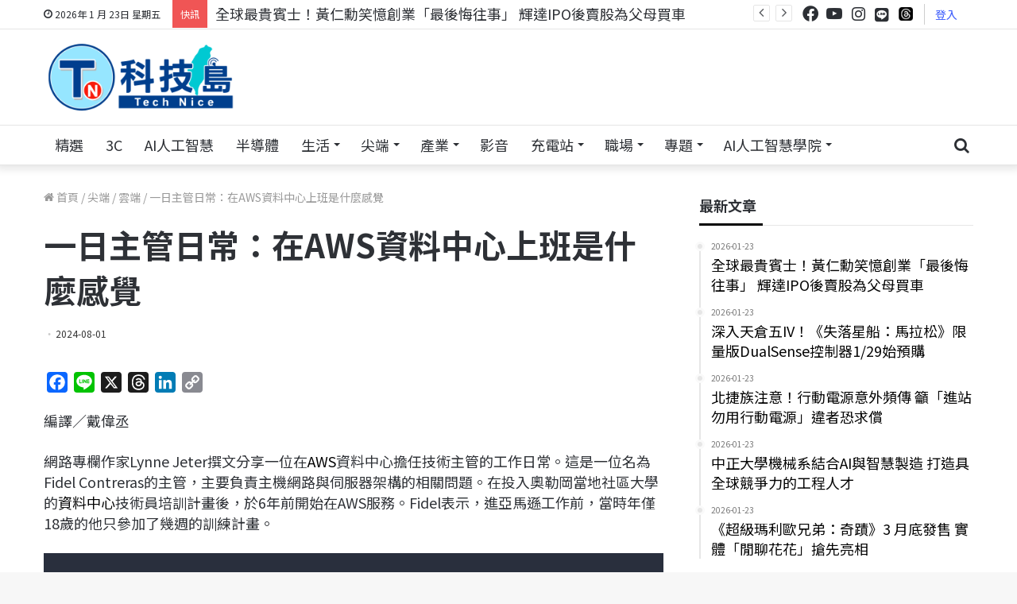

--- FILE ---
content_type: text/css
request_url: https://www.technice.com.tw/wp-content/themes/jannah/assets/css/base.min.css?ver=5.4.10
body_size: 8112
content:
 html {-ms-touch-action: manipulation;touch-action: manipulation;-webkit-text-size-adjust: 100%;-ms-text-size-adjust: 100%;}article, aside, details, figcaption, figure, footer, header, main, menu, nav, section, summary {display: block;}audio, canvas, progress, video {display: inline-block;}audio:not([controls]) {display: none;height: 0;}progress {vertical-align: baseline;}template, [hidden] {display: none;}a {background-color: transparent;}a:active, a:hover {outline-width: 0;}abbr[title] {border-bottom: none;text-decoration: underline;text-decoration: underline dotted;}b, strong {font-weight: inherit;}b, strong {font-weight: 600;}dfn {font-style: italic;}mark {background-color: #ff0;color: #000;}small {font-size: 80%;}sub, sup {font-size: 75%;line-height: 0;position: relative;vertical-align: baseline;}sub {bottom: -0.25em;}sup {top: -0.5em;}img {border-style: none;}svg:not(:root) {overflow: hidden;}figure {margin: 1em 0;}hr {box-sizing: content-box;height: 0;overflow: visible;}button, input, select, textarea {font: inherit;}optgroup {font-weight: bold;}button, input, select {overflow: visible;}button, input, select, textarea {margin: 0;}button, select {text-transform: none;}button, [type="button"], [type="reset"], [type="submit"] {cursor: pointer;}[disabled] {cursor: default;}button, html [type="button"], [type="reset"], [type="submit"] {-webkit-appearance: button;}button::-moz-focus-inner, input::-moz-focus-inner {border: 0;padding: 0;}button:-moz-focusring, input:-moz-focusring {outline: 1px dotted ButtonText;}fieldset {border: 1px solid #c0c0c0;margin: 0 2px;padding: 0.35em 0.625em 0.75em;}legend {box-sizing: border-box;color: inherit;display: table;max-width: 100%;padding: 0;white-space: normal;}textarea {overflow: auto;}[type="checkbox"], [type="radio"] {box-sizing: border-box;padding: 0;}[type="number"]::-webkit-inner-spin-button, [type="number"]::-webkit-outer-spin-button {height: auto;}[type="search"] {-webkit-appearance: textfield;}[type="search"]::-webkit-search-cancel-button, [type="search"]::-webkit-search-decoration {-webkit-appearance: none;}* {padding: 0;margin: 0;list-style: none;border: 0;outline: none;box-sizing: border-box;}*:before, *:after {box-sizing: border-box;}body {background: #F7F7F7;color: #2c2f34;font-family: -apple-system, BlinkMacSystemFont, "Segoe UI", Roboto, Oxygen, Oxygen-Sans, Ubuntu, Cantarell, "Helvetica Neue", "Open Sans", Arial, sans-serif;font-size: 13px;line-height: 21px;}h1, h2, h3, h4, h5, h6, .the-subtitle {line-height: 1.4;font-weight: 600;}h1 {font-size: 41px;font-weight: 700;}h2 {font-size: 27px;}h3 {font-size: 23px;}h4, .the-subtitle {font-size: 17px;}h5 {font-size: 13px;}h6 {font-size: 12px;}a {color: #333;text-decoration: none;transition: 0.15s;}a:hover {color: #0088ff;}img, object, embed {max-width: 100%;height: auto;}iframe {max-width: 100%;}p {line-height: 21px;}.says, .screen-reader-text, .comment-form-comment label {clip: rect(1px, 1px, 1px, 1px);position: absolute !important;height: 1px;width: 1px;overflow: hidden;}.stream-title {margin-bottom: 3px;font-size: 11px;color: #a5a5a5;display: block;}.stream-item {text-align: center;position: relative;z-index: 2;margin: 20px 0;padding: 0;}.stream-item iframe {margin: 0 auto;}.stream-item img {max-width: 100%;width: auto;height: auto;margin: 0 auto;display: inline-block;vertical-align: middle;}.stream-item.stream-item-above-header {margin: 0;}.stream-item.stream-item-between .post-item-inner {width: 100%;display: block;}.post-layout-8.is-header-layout-1.has-header-ad .entry-header-outer, body.post-layout-8.has-header-below-ad .entry-header-outer {padding-top: 0;}.stream-item-top-wrapper ~ .stream-item-below-header, .is-header-layout-1.has-header-ad.post-layout-6 .featured-area, .has-header-below-ad.post-layout-6 .featured-area {margin-top: 0;}.has-header-below-ad .fullwidth-entry-title.container-wrapper, .is-header-layout-1.has-header-ad .fullwidth-entry-title, .is-header-layout-1.has-header-ad .is-first-section, .has-header-below-ad .is-first-section {padding-top: 0;margin-top: 0;}@media (max-width: 991px) {body:not(.is-header-layout-1).has-header-below-ad.has-header-ad .top-nav-below .has-breaking-news {margin-bottom: 20px;}.has-header-ad .fullwidth-entry-title.container-wrapper, .has-header-ad.has-header-below-ad .stream-item-below-header, .single.has-header-ad:not(.has-header-below-ad) #content, .page.has-header-ad:not(.has-header-below-ad) #content {margin-top: 0;}.has-header-ad .is-first-section {padding-top: 0;}.has-header-ad:not(.has-header-below-ad) .buddypress-header-outer {margin-bottom: 15px;}}.has-full-width-logo .stream-item-top-wrapper, .header-layout-2 .stream-item-top-wrapper {width: 100%;max-width: 100%;float: none;clear: both;}@media (min-width: 992px) {.header-layout-2.has-normal-width-logo .stream-item-top-wrapper {margin-top: 0;}}.header-layout-3.no-stream-item .logo-container {width: 100%;float: none;}@media (min-width: 992px) {.header-layout-3.has-normal-width-logo .stream-item-top img {float: right;}}@media (max-width: 991px) {.header-layout-3.has-normal-width-logo .stream-item-top {clear: both;}}#background-ad-cover {top: 0;left: 0;z-index: 0;overflow: hidden;width: 100%;height: 100%;position: fixed;}@media (max-width: 768px) {.hide_banner_header .stream-item-above-header, .hide_banner_top .stream-item-top-wrapper, .hide_banner_below_header .stream-item-below-header, .hide_banner_bottom .stream-item-above-footer, .hide_banner_above .stream-item-above-post, .hide_banner_above_content .stream-item-above-post-content, .hide_banner_below_content .stream-item-below-post-content, .hide_banner_below .stream-item-below-post, .hide_banner_comments .stream-item-below-post-comments, .hide_breaking_news #top-nav, .hide_sidebars .sidebar, .hide_footer #footer-widgets-container, .hide_copyright #site-info, .hide_breadcrumbs #breadcrumb, .hide_share_post_top .share-buttons-top, .hide_share_post_bottom .share-buttons-bottom, .hide_post_newsletter #post-newsletter, .hide_related #related-posts, .hide_read_next #read-next-block, .hide_post_authorbio .post-components .about-author, .hide_post_nav .prev-next-post-nav, .hide_back_top_button #go-to-top, .hide_read_more_buttons .more-link, .hide_inline_related_posts #inline-related-post {display: none !important;}}.tie-icon:before, [class^="tie-icon-"], [class*=" tie-icon-"] {font-family: 'tiefonticon' !important;speak: never;font-style: normal;font-weight: normal;font-variant: normal;text-transform: none;line-height: 1;-webkit-font-smoothing: antialiased;-moz-osx-font-smoothing: grayscale;display: inline-block;}body.tie-no-js a.remove, body.tie-no-js .tooltip, body.tie-no-js .woocommerce-message, body.tie-no-js .woocommerce-error, body.tie-no-js .woocommerce-info, body.tie-no-js .bbp-template-notice, body.tie-no-js .indicator-hint, body.tie-no-js .menu-counter-bubble-outer, body.tie-no-js .notifications-total-outer, body.tie-no-js .comp-sub-menu, body.tie-no-js .menu-sub-content {display: none !important;}body.tie-no-js .fa, body.tie-no-js .fas, body.tie-no-js .far, body.tie-no-js .fab, body.tie-no-js .tie-icon:before, body.tie-no-js [class^="tie-icon-"], body.tie-no-js [class*=" tie-icon-"], body.tie-no-js .weather-icon {visibility: hidden !important;}body.tie-no-js [class^="tie-icon-"]:before, body.tie-no-js [class*=" tie-icon-"]:before {content: "\f105";}.tie-popup, #autocomplete-suggestions {display: none;}.container {margin-right: auto;margin-left: auto;padding-left: 15px;padding-right: 15px;}.container:after {content: "";display: table;clear: both;}@media (min-width: 768px) {.container {width: 100%;}}@media (min-width: 1200px) {.container {max-width: 1200px;}}.tie-row {margin-left: -15px;margin-right: -15px;}.tie-row:after {content: "";display: table;clear: both;}.tie-col-xs-1, .tie-col-sm-1, .tie-col-md-1, .tie-col-xs-2, .tie-col-sm-2, .tie-col-md-2, .tie-col-xs-3, .tie-col-sm-3, .tie-col-md-3, .tie-col-xs-4, .tie-col-sm-4, .tie-col-md-4, .tie-col-xs-5, .tie-col-sm-5, .tie-col-md-5, .tie-col-xs-6, .tie-col-sm-6, .tie-col-md-6, .tie-col-xs-7, .tie-col-sm-7, .tie-col-md-7, .tie-col-xs-8, .tie-col-sm-8, .tie-col-md-8, .tie-col-xs-9, .tie-col-sm-9, .tie-col-md-9, .tie-col-xs-10, .tie-col-sm-10, .tie-col-md-10, .tie-col-xs-11, .tie-col-sm-11, .tie-col-md-11, .tie-col-xs-12, .tie-col-sm-12, .tie-col-md-12 {position: relative;min-height: 1px;padding-left: 15px;padding-right: 15px;}.tie-col-xs-1, .tie-col-xs-2, .tie-col-xs-3, .tie-col-xs-4, .tie-col-xs-5, .tie-col-xs-6, .tie-col-xs-7, .tie-col-xs-8, .tie-col-xs-9, .tie-col-xs-10, .tie-col-xs-11, .tie-col-xs-12 {float: left;}.tie-col-xs-1 {width: 8.33333%;}.tie-col-xs-2 {width: 16.66667%;}.tie-col-xs-3 {width: 25%;}.tie-col-xs-4 {width: 33.33333%;}.tie-col-xs-5 {width: 41.66667%;}.tie-col-xs-6 {width: 50%;}.tie-col-xs-7 {width: 58.33333%;}.tie-col-xs-8 {width: 66.66667%;}.tie-col-xs-9 {width: 75%;}.tie-col-xs-10 {width: 83.33333%;}.tie-col-xs-11 {width: 91.66667%;}.tie-col-xs-12 {width: 100%;}@media (min-width: 768px) {.tie-col-sm-1, .tie-col-sm-2, .tie-col-sm-3, .tie-col-sm-4, .tie-col-sm-5, .tie-col-sm-6, .tie-col-sm-7, .tie-col-sm-8, .tie-col-sm-9, .tie-col-sm-10, .tie-col-sm-11, .tie-col-sm-12 {float: left;}.tie-col-sm-1 {width: 8.33333%;}.tie-col-sm-2 {width: 16.66667%;}.tie-col-sm-3 {width: 25%;}.tie-col-sm-4 {width: 33.33333%;}.tie-col-sm-5 {width: 41.66667%;}.tie-col-sm-6 {width: 50%;}.tie-col-sm-7 {width: 58.33333%;}.tie-col-sm-8 {width: 66.66667%;}.tie-col-sm-9 {width: 75%;}.tie-col-sm-10 {width: 83.33333%;}.tie-col-sm-11 {width: 91.66667%;}.tie-col-sm-12 {width: 100%;}}@media (min-width: 992px) {.tie-col-md-1, .tie-col-md-2, .tie-col-md-3, .tie-col-md-4, .tie-col-md-5, .tie-col-md-6, .tie-col-md-7, .tie-col-md-8, .tie-col-md-9, .tie-col-md-10, .tie-col-md-11, .tie-col-md-12 {float: left;}.tie-col-md-1 {width: 8.33333%;}.tie-col-md-2 {width: 16.66667%;}.tie-col-md-3 {width: 25%;}.tie-col-md-4 {width: 33.33333%;}.tie-col-md-5 {width: 41.66667%;}.tie-col-md-6 {width: 50%;}.tie-col-md-7 {width: 58.33333%;}.tie-col-md-8 {width: 66.66667%;}.tie-col-md-9 {width: 75%;}.tie-col-md-10 {width: 83.33333%;}.tie-col-md-11 {width: 91.66667%;}.tie-col-md-12 {width: 100%;}}.tie-alignleft {float: left;}.tie-alignright {float: right;}.tie-aligncenter {clear: both;margin-left: auto;margin-right: auto;}.fullwidth {width: 100% !important;}.alignleft {float: left;margin: 0.375em 1.75em 1em 0;}.alignright {float: right;margin: 0.375em 0 1em 1.75em;}.aligncenter {clear: both;display: block;margin: 0 auto 1.75em;text-align: center;margin-left: auto;margin-right: auto;margin-top: 6px;margin-bottom: 6px;}@media (max-width: 767px) {.entry .alignright, .entry .alignright img, .entry .alignleft, .entry .alignleft img {float: none;clear: both;display: block;margin: 0 auto 1.75em;}}.clearfix:before, .clearfix:after {content: "\0020";display: block;height: 0;overflow: hidden;}.clearfix:after {clear: both;}.tie-container, #tie-wrapper {height: 100%;min-height: 650px;}.tie-container {position: relative;overflow: hidden;}#tie-wrapper {background: #ffffff;position: relative;z-index: 108;height: 100%;margin: 0 auto;}.container-wrapper {background: #ffffff;border: 1px solid rgba(0, 0, 0, 0.1);border-radius: 2px;padding: 30px;}#content {margin-top: 30px;}@media (max-width: 991px) {#content {margin-top: 15px;}}.site-content {-ms-word-wrap: break-word;word-wrap: break-word;}.boxed-layout #tie-wrapper, .boxed-layout .fixed-nav {max-width: 1230px;}.boxed-layout.wrapper-has-shadow #tie-wrapper {box-shadow: 0 1px 7px rgba(171, 171, 171, 0.5);}@media (min-width: 992px) {.boxed-layout #main-nav.fixed-nav, .boxed-layout #tie-wrapper {width: 95%;}}@media (min-width: 992px) {.framed-layout #tie-wrapper {margin-top: 25px;margin-bottom: 25px;}}@media (min-width: 992px) {.border-layout #tie-container {margin: 25px;}.border-layout:after, .border-layout:before {background: inherit;content: "";display: block;height: 25px;left: 0;bottom: 0;position: fixed;width: 100%;z-index: 110;}.border-layout:before {top: 0;bottom: auto;}.border-layout.admin-bar:before {top: 32px;}.border-layout #main-nav.fixed-nav {left: 25px;right: 25px;width: calc(100% - 50px);}}.theme-header {background: #ffffff;position: relative;z-index: 999;}.theme-header:after {content: "";display: table;clear: both;}.theme-header.has-shadow {box-shadow: 0 0 10px 5px rgba(0, 0, 0, 0.1);}.theme-header.top-nav-below .top-nav {z-index: 8;}.is-stretch-header .container {max-width: 100%;}.logo-row {position: relative;}#theme-header.has-normal-width-logo #logo {}#logo {margin-top: 40px;margin-bottom: 40px;display: block;float: left;}#logo img {vertical-align: middle;}#logo img[src*='.svg'] {width: 100% !important;}@-moz-document url-prefix() {#logo img[src*='.svg'] {height: 100px;}}#logo a {display: inline-block;}#logo .h1-off {position: absolute;top: -9000px;left: -9000px;}#logo.text-logo a {color: #0088ff;}#logo.text-logo a:hover {color: #006dcc;opacity: 0.8;}#tie-logo-inverted, #tie-sticky-logo-inverted {display: none;}.tie-skin-inverted #tie-sticky-logo-inverted, .tie-skin-inverted #tie-logo-inverted {display: block;}.tie-skin-inverted #tie-sticky-logo-default, .tie-skin-inverted #tie-logo-default {display: none;}.logo-text {font-size: 50px;line-height: 50px;font-weight: bold;}@media (max-width: 670px) {.logo-text {font-size: 30px;}}.has-full-width-logo.is-stretch-header .logo-container {padding: 0;}.has-full-width-logo #logo {margin: 0;}.has-full-width-logo #logo a, .has-full-width-logo #logo img {width: 100%;height: auto;display: block;}.has-full-width-logo #logo, .header-layout-2 #logo {float: none;text-align: center;}.has-full-width-logo #logo img, .header-layout-2 #logo img {margin-right: auto;margin-left: auto;}.has-full-width-logo .logo-container, .header-layout-2 .logo-container {width: 100%;float: none;}@media (max-width: 991px) {#theme-header.has-normal-width-logo #logo {margin: 14px 0 !important;text-align: left;line-height: 1;}#theme-header.has-normal-width-logo #logo img {width: auto;height: auto;max-width: 190px;}}@media (max-width: 479px) {#theme-header.has-normal-width-logo #logo img {max-width: 160px;max-height: 60px !important;}}@media (max-width: 991px) {#theme-header.mobile-header-default:not(.header-layout-1) #logo, #theme-header.mobile-header-default.header-layout-1 .header-layout-1-logo {-webkit-flex-grow: 10;-ms-flex-positive: 10;flex-grow: 10;}#theme-header.mobile-header-centered.header-layout-1 .header-layout-1-logo {width: auto !important;}#theme-header.mobile-header-centered #logo {float: none;text-align: center;}}.components {float: right;}.components > li {position: relative;float: right;list-style: none;}.components > li.social-icons-item {margin: 0;}.components > li > a {display: block;position: relative;width: 30px;text-align: center;line-height: inherit;font-size: 20px;}.components > li > a:hover, .components > li:hover > a {z-index: 2;}.components .avatar {border-radius: 100%;position: relative;top: 4px;max-width: 20px;}.components a.follow-btn {width: auto;padding-left: 15px;padding-right: 15px;overflow: hidden;}.components .follow-btn .tie-icon-plus {font-size: 13px;}.components .follow-btn .follow-text {font-size: 12px;margin-left: 8px;display: block;float: right;}.components .search-bar {width: auto;border: solid rgba(0, 0, 0, 0.1);border-width: 0 1px;margin-left: 10px;}.components #search {position: relative;background: transparent;}.components #search-input {border: 0;margin-bottom: 0;line-height: inherit;width: 100%;background: transparent;padding: 0 25px 0 10px;border-radius: 0;box-sizing: border-box;font-size: inherit;}.components #search-input:hover {background: rgba(0, 0, 0, 0.03);}.components #search-input:focus {background: rgba(0, 0, 0, 0.03);box-shadow: none;}.components #search-submit {position: absolute;right: 0;top: 0;width: 40px;line-height: inherit;color: #777777;background: transparent;font-size: 15px;padding: 0;transition: color 0.15s;}.components #search-submit:hover {color: #0088ff;}#search-submit .tie-icon-spinner {color: #555;cursor: default;-webkit-animation: tie-spin 3s infinite linear;animation: tie-spin 3s infinite linear;}.top-nav-boxed .components li:first-child.weather-menu-item, .main-nav-boxed .components li:first-child.weather-menu-item, .components .search-bar + .weather-menu-item {padding-right: 10px;}.popup-login-icon.has-title a {width: auto;padding: 0 8px;}.popup-login-icon.has-title span {line-height: unset;float: left;}.popup-login-icon.has-title .login-title {position: relative;font-size: 13px;padding-left: 4px;}.weather-menu-item {display: -webkit-flex;display: -ms-flexbox;display: flex;-webkit-align-items: center;-ms-flex-align: center;align-items: center;padding-right: 5px;overflow: hidden;}.weather-menu-item:after {content: 't';visibility: hidden;width: 0;}.weather-menu-item .weather-wrap {padding: 0;overflow: inherit;line-height: 23px;}.weather-menu-item .weather-forecast-day {display: block;float: left;width: auto;padding: 0 5px;line-height: initial;}.weather-menu-item .weather-forecast-day .weather-icon {font-size: 26px;margin-bottom: 0;}.weather-menu-item .city-data {float: left;display: block;font-size: 12px;}.weather-menu-item .weather-current-temp {font-size: 16px;font-weight: 400;}.weather-menu-item .weather-current-temp sup {font-size: 9px;top: -2px;}.weather-menu-item .theme-notice {padding: 0 10px;}.components .tie-weather-widget {color: #2c2f34;}.main-nav-dark .main-nav .tie-weather-widget {color: #ffffff;}.top-nav-dark .top-nav .tie-weather-widget {color: #cccccc;}.components .icon-basecloud-bg:after {color: #ffffff;}.main-nav-dark .main-nav .icon-basecloud-bg:after {color: #1f2024;}.top-nav-dark .top-nav .icon-basecloud-bg:after {color: #27292d;}.header-layout-1 #menu-components-wrap {display: -webkit-flex;display: -ms-flexbox;display: flex;-webkit-justify-content: flex-end;-ms-flex-pack: end;justify-content: flex-end;}@media (max-width: 991px) {.header-layout-1 #main-nav [class*="tie-col-md"] {float: left;width: auto;}}.header-layout-1 .main-menu-wrapper {display: table;width: 100%;}.header-layout-1 #logo {line-height: 1;float: left;margin-top: 20px;margin-bottom: 20px;}.header-layout-1 .header-layout-1-logo {display: table-cell;vertical-align: middle;float: none;}.header-layout-1 #main-nav .components .search-bar {border: none;}.header-layout-1 #main-nav .components #search-input {border: 1px solid rgba(0, 0, 0, 0.1);line-height: initial;padding-top: 10px;padding-bottom: 10px;}.header-layout-1.main-nav-dark #main-nav .components #search-input {border-color: rgba(255, 255, 255, 0.07);}.header-layout-2 #menu-components-wrap {display: -webkit-flex;display: -ms-flexbox;display: flex;-webkit-justify-content: center;-ms-flex-pack: center;justify-content: center;}.header-layout-4 #menu-components-wrap {-webkit-justify-content: flex-start;-ms-flex-pack: start;justify-content: flex-start;padding-left: 25px;}.header-layout-4 #menu-components-wrap .main-menu-wrap {-webkit-flex-grow: 1;-ms-flex-positive: 1;flex-grow: 1;}.is-header-bg-extended #theme-header, .is-header-bg-extended #theme-header.header-layout-1 #main-nav:not(.fixed-nav) {background: transparent !important;display: inline-block !important;width: 100% !important;box-shadow: none !important;transition: background 0.3s;}.is-header-bg-extended #theme-header:before, .is-header-bg-extended #theme-header.header-layout-1 #main-nav:not(.fixed-nav):before {content: "";position: absolute;width: 100%;left: 0;right: 0;top: 0;height: 150px;background-image: linear-gradient(to top, transparent, rgba(0, 0, 0, 0.5));}@media (max-width: 991px) {.is-header-bg-extended #tie-wrapper #theme-header .logo-container:not(.fixed-nav) {background: transparent;box-shadow: none;transition: background 0.3s;}}.is-header-bg-extended .has-background .is-first-section {margin-top: -350px !important;}.is-header-bg-extended .has-background .is-first-section > * {padding-top: 350px !important;}.rainbow-line {height: 3px;width: 100%;position: relative;z-index: 2;background-image: linear-gradient(to right, #f76570 0%, #f76570 8%, #f3a46b 8%, #f3a46b 16%, #f3a46b 16%, #ffd205 16%, #ffd205 24%, #ffd205 24%, #1bbc9b 24%, #1bbc9b 25%, #1bbc9b 32%, #14b9d5 32%, #14b9d5 40%, #c377e4 40%, #c377e4 48%, #f76570 48%, #f76570 56%, #f3a46b 56%, #f3a46b 64%, #ffd205 64%, #ffd205 72%, #1bbc9b 72%, #1bbc9b 80%, #14b9d5 80%, #14b9d5 80%, #14b9d5 89%, #c377e4 89%, #c377e4 100%);}@media (max-width: 991px) {.logo-container, .header-layout-1 .main-menu-wrapper {border-width: 0;display: -webkit-flex;display: -ms-flexbox;display: flex;-webkit-flex-flow: row nowrap;-ms-flex-flow: row nowrap;flex-flow: row nowrap;-webkit-align-items: center;-ms-flex-align: center;align-items: center;-webkit-justify-content: space-between;-ms-flex-pack: justify;justify-content: space-between;}}.mobile-header-components {display: none;z-index: 10;height: 30px;line-height: 30px;-webkit-flex-wrap: nowrap;-ms-flex-wrap: nowrap;flex-wrap: nowrap;-webkit-flex: 1 1 0%;-ms-flex: 1 1 0%;flex: 1 1 0%;}.mobile-header-components .components {float: none;display: -webkit-flex !important;display: -ms-flexbox !important;display: flex !important;-webkit-justify-content: stretch;-ms-flex-pack: stretch;justify-content: stretch;}.mobile-header-components .components li.custom-menu-link {display: inline-block;float: none;}.mobile-header-components .components li.custom-menu-link > a {width: 20px;padding-bottom: 15px;}.mobile-header-components .components li.custom-menu-link > a .menu-counter-bubble {right: calc(50% - 10px);bottom: -10px;}.header-layout-1.main-nav-dark .mobile-header-components .components li.custom-menu-link > a {color: #fff;}.dark-skin .mobile-header-components .components a.button.guest-btn:not(:hover) {background: #23262a;border-color: #23262a;color: #fff;}.mobile-header-components .components .comp-sub-menu {padding: 10px;}.dark-skin .mobile-header-components .components .comp-sub-menu {background: #1f2024;}.mobile-header-components [class^="tie-icon-"], .mobile-header-components [class*=" tie-icon-"] {font-size: 18px;width: 20px;height: 20px;vertical-align: middle;}.mobile-header-components .tie-mobile-menu-icon {font-size: 20px;}.mobile-header-components .tie-icon-grid-9, .mobile-header-components .tie-icon-grid-4 {-webkit-transform: scale(1.75);-ms-transform: scale(1.75);transform: scale(1.75);}.mobile-header-components .nav-icon {display: inline-block;width: 20px;height: 2px;background-color: #2c2f34;position: relative;top: -4px;transition: background 0.4s ease;}.mobile-header-components .nav-icon:before, .mobile-header-components .nav-icon:after {position: absolute;right: 0;background-color: #2c2f34;content: '';display: block;width: 100%;height: 100%;transition: background 0.4s, right .2s ease, -webkit-transform 0.4s;transition: transform 0.4s, background 0.4s, right .2s ease;transition: transform 0.4s, background 0.4s, right .2s ease, -webkit-transform 0.4s;-webkit-transform: translateZ(0);transform: translateZ(0);-webkit-backface-visibility: hidden;backface-visibility: hidden;}.mobile-header-components .nav-icon:before {-webkit-transform: translateY(-7px);-ms-transform: translateY(-7px);transform: translateY(-7px);}.mobile-header-components .nav-icon:after {-webkit-transform: translateY(7px);-ms-transform: translateY(7px);transform: translateY(7px);}.mobile-header-components .nav-icon.is-layout-2:before, .mobile-header-components .nav-icon.is-layout-2:after {width: 70%;right: 15%;}.mobile-header-components .nav-icon.is-layout-3:after {width: 60%;}.mobile-header-components .nav-icon.is-layout-4:after {width: 60%;right: auto;left: 0;}.dark-skin .mobile-header-components .nav-icon, .dark-skin .mobile-header-components .nav-icon:before, .dark-skin .mobile-header-components .nav-icon:after, .main-nav-dark.header-layout-1 .mobile-header-components .nav-icon, .main-nav-dark.header-layout-1 .mobile-header-components .nav-icon:before, .main-nav-dark.header-layout-1 .mobile-header-components .nav-icon:after {background-color: #ffffff;}.dark-skin .mobile-header-components .nav-icon .menu-text, .main-nav-dark.header-layout-1 .mobile-header-components .nav-icon .menu-text {color: #ffffff;}.mobile-header-components .menu-text-wrapper {white-space: nowrap;width: auto !important;}.mobile-header-components .menu-text {color: #2c2f34;line-height: 30px;font-size: 12px;padding: 0 0 0 5px;display: inline-block;transition: color 0.4s;}.dark-skin .mobile-header-components .menu-text, .main-nav-dark.header-layout-1 .mobile-header-components .menu-text {color: #ffffff;}#mobile-header-components-area_1 .components li.custom-menu-link > a {margin-right: 15px;}#mobile-header-components-area_1 .comp-sub-menu {left: 0;right: auto;}#mobile-header-components-area_2 .components {-webkit-flex-direction: row-reverse;-ms-flex-direction: row-reverse;flex-direction: row-reverse;}#mobile-header-components-area_2 .components li.custom-menu-link > a {margin-left: 15px;}#mobile-menu-icon:hover .nav-icon, #mobile-menu-icon:hover .nav-icon:before, #mobile-menu-icon:hover .nav-icon:after {background-color: #0088ff;}@media (max-width: 991px) {.logo-container:before, .logo-container:after {height: 1px;}.mobile-components-row .logo-wrapper {height: auto !important;}.mobile-components-row .logo-container, .mobile-components-row.header-layout-1 .main-menu-wrapper {-webkit-flex-wrap: wrap;-ms-flex-wrap: wrap;flex-wrap: wrap;}.mobile-components-row:not(.header-layout-1) #logo, .mobile-components-row.header-layout-1 .header-layout-1-logo {-webkit-flex: 1 0 100%;-ms-flex: 1 0 100%;flex: 1 0 100%;-webkit-order: -1;-ms-flex-order: -1;order: -1;}.mobile-components-row .mobile-header-components {padding: 5px 0;height: 45px;}.mobile-components-row .mobile-header-components .components li.custom-menu-link > a {padding-bottom: 0;}#tie-body #mobile-container, .mobile-header-components {display: block;}#slide-sidebar-widgets {display: none;}}.top-nav {background-color: #ffffff;position: relative;z-index: 10;line-height: 35px;border: 1px solid rgba(0, 0, 0, 0.1);border-width: 1px 0;color: #2c2f34;}.main-nav-below.top-nav-above .top-nav {border-top-width: 0;}.top-nav a:not(.button):not(:hover) {color: #2c2f34;}.top-nav .components > li:hover > a {color: #0088ff;}.topbar-wrapper {display: -webkit-flex;display: -ms-flexbox;display: flex;min-height: 35px;}.top-nav.has-menu .topbar-wrapper, .top-nav.has-components .topbar-wrapper {display: block;}.top-nav .tie-alignleft, .top-nav .tie-alignright {-webkit-flex-grow: 1;-ms-flex-positive: 1;flex-grow: 1;position: relative;}.top-nav.has-breaking-news .tie-alignleft {-webkit-flex: 1 0 100px;-ms-flex: 1 0 100px;flex: 1 0 100px;}.top-nav.has-breaking-news .tie-alignright {-webkit-flex-grow: 0;-ms-flex-positive: 0;flex-grow: 0;z-index: 1;}.top-nav.has-date-components .tie-alignleft .components > li:first-child:not(.search-bar), .top-nav.has-date-components-menu .components > li:first-child:not(.search-bar), .top-nav-boxed .top-nav.has-components .components > li:first-child:not(.search-bar) {border-width: 0;}@media (min-width: 992px) {.header-layout-1.top-nav-below:not(.has-shadow) .top-nav {border-width: 0 0 1px;}}.topbar-today-date {float: left;padding-right: 15px;font-size: 12px;-webkit-flex-shrink: 0;-ms-flex-negative: 0;flex-shrink: 0;}.topbar-today-date:before {font-size: 13px;content: "\f017";}.top-menu .menu a {padding: 0 10px;}.top-menu .menu li:hover > a {color: #0088ff;}.top-menu .menu ul {display: none;position: absolute;background: #ffffff;}.top-menu .menu li:hover > ul {display: block;}.top-menu .menu li {position: relative;}.top-menu .menu ul.sub-menu a {width: 180px;line-height: 20px;padding: 7px 15px;}.tie-alignright .top-menu {float: right;border-width: 0 1px;}.top-menu .menu .tie-current-menu > a {color: #0088ff;}@media (min-width: 992px) {.top-nav-boxed .top-nav {background: transparent !important;border-width: 0;}.top-nav-boxed .topbar-today-date {padding: 0 15px;}.top-nav-boxed .top-nav {background: transparent;border-width: 0;}.top-nav-boxed .topbar-wrapper {background: #ffffff;border: 1px solid rgba(0, 0, 0, 0.1);border-width: 0 1px 1px;width: 100%;}.top-nav-boxed.main-nav-above.top-nav-below:not(.header-layout-1) .topbar-wrapper {border-width: 1px;}.top-nav-boxed.has-shadow.top-nav-below .topbar-wrapper, .top-nav-boxed.has-shadow.top-nav-below-main-nav .topbar-wrapper {border-width: 1px 1px 0 !important;}.top-nav-boxed.main-nav-below.top-nav-below-main-nav .has-breaking-news .topbar-wrapper {border-left-width: 0 !important;}.top-nav-boxed .has-menu .topbar-wrapper, .top-nav-boxed .has-components .topbar-wrapper {border-width: 0 1px 1px;}.top-nav-boxed .tie-alignright .search-bar {border-right-width: 0;}.top-nav-boxed .tie-alignleft .search-bar {border-left-width: 0;}.top-nav-boxed .has-date-components .tie-alignleft .search-bar, .top-nav-boxed .has-date-components-menu .tie-alignleft .search-bar {border-left-width: 1px;}}.top-nav .tie-alignleft .components, .top-nav .tie-alignleft .components > li {float: left;}.top-nav .tie-alignleft .comp-sub-menu {right: auto;left: -1px;}.top-nav-dark .top-nav {background-color: #2c2e32;color: #cccccc;}.top-nav-dark .top-nav * {border-color: rgba(255, 255, 255, 0.1);}.top-nav-dark .top-nav .breaking a {color: #cccccc;}.top-nav-dark .top-nav .breaking a:hover {color: #ffffff;}.top-nav-dark .top-nav .components > li > a, .top-nav-dark .top-nav .components > li.social-icons-item .social-link:not(:hover) span {color: #cccccc;}.top-nav-dark .top-nav .components > li:hover > a {color: #ffffff;}.top-nav-dark .top-nav .top-menu li a {color: #cccccc;border-color: rgba(255, 255, 255, 0.04);}.top-nav-dark .top-menu ul {background: #2c2e32;}.top-nav-dark .top-menu li:hover > a {background: rgba(0, 0, 0, 0.1);color: #0088ff;}.top-nav-dark.top-nav-boxed .top-nav {background-color: transparent;}.top-nav-dark.top-nav-boxed .topbar-wrapper {background-color: #2c2e32;}.top-nav-dark.top-nav-boxed.top-nav-above.main-nav-below .topbar-wrapper {border-width: 0;}.top-nav-light #top-nav .weather-icon .icon-cloud, .top-nav-light #top-nav .weather-icon .icon-basecloud-bg, .top-nav-light #top-nav .weather-icon .icon-cloud-behind, .main-nav-light #main-nav .weather-icon .icon-cloud, .main-nav-light #main-nav .weather-icon .icon-basecloud-bg, .main-nav-light #main-nav .weather-icon .icon-cloud-behind {color: #d3d3d3;}@media (max-width: 991px) {.top-nav:not(.has-breaking-news), .topbar-today-date, .top-menu, .theme-header .components {display: none;}}.breaking {display: none;}.main-nav-wrapper {position: relative;z-index: 4;}.main-nav-below.top-nav-below-main-nav .main-nav-wrapper {z-index: 9;}.main-nav-above.top-nav-below .main-nav-wrapper {z-index: 10;}.main-nav {position: relative;border: 1px solid rgba(0, 0, 0, 0.1);border-width: 1px 0;}.main-menu-wrapper {border: 0 solid rgba(0, 0, 0, 0.1);position: relative;}@media (min-width: 992px) {.header-menu {float: left;}.header-menu .menu li {display: block;float: left;}.header-menu .menu a {display: block;position: relative;}.header-menu .menu .sub-menu a {padding: 8px 10px;}.header-menu .menu a:hover, .header-menu .menu li:hover > a {z-index: 2;}.header-menu .menu ul {box-shadow: 0 2px 5px rgba(0, 0, 0, 0.1);}.header-menu .menu ul li {position: relative;}.header-menu .menu ul a {border-width: 0 0 1px;transition: 0.15s;}.header-menu .menu ul ul {top: 0;left: 100%;}#main-nav {z-index: 9;line-height: 60px;}.top-nav-below-main-nav #main-nav .main-menu > ul > li, .header-layout-1.top-nav-below #main-nav .main-menu > ul > li {border-bottom: 0;margin-bottom: 0;}.main-menu .menu a {transition: 0.15s;}.main-menu .menu > li > a {padding: 0 14px;font-size: 13px;font-weight: 600;}.main-menu .menu > li > .menu-sub-content {border-top: 2px solid #0088ff;}.main-menu .menu > li.tie-current-menu {border-bottom: 5px solid #0088ff;margin-bottom: -5px;}.main-menu .menu > li.tie-current-menu > a:after {content: "";width: 20px;height: 2px;position: absolute;margin-top: 17px;left: 50%;top: 50%;bottom: auto;right: auto;-webkit-transform: translateX(-50%) translateY(-50%);-ms-transform: translateX(-50%) translateY(-50%);transform: translateX(-50%) translateY(-50%);background: #2c2f34;transition: 0.3s;}.main-menu .menu > li.is-icon-only > a {padding: 0 20px;line-height: inherit;}.main-menu .menu > li.is-icon-only > a:after, .main-menu .menu > li.is-icon-only > a:before {display: none;}.main-menu .menu > li.is-icon-only > a .tie-menu-icon {font-size: 160%;-webkit-transform: translateY(15%);-ms-transform: translateY(15%);transform: translateY(15%);}.main-menu .menu ul {line-height: 20px;z-index: 1;}.main-menu .menu .sub-menu .tie-menu-icon, .main-menu .menu .mega-recent-featured-list .tie-menu-icon, .main-menu .menu .mega-link-column .tie-menu-icon, .main-menu .menu .mega-cat-more-links .tie-menu-icon {width: 20px;}.main-menu .menu-sub-content {display: none;padding: 15px;width: 230px;position: absolute;box-shadow: 0 2px 2px rgba(0, 0, 0, 0.15);}.main-menu .menu-sub-content a {width: 200px;}.main-menu .menu-sub-content .menu-item-has-children > a:before {right: 5px;}.main-menu ul li:hover > .menu-sub-content, .main-menu ul li[aria-expanded="true"] > ul, .main-menu ul li[aria-expanded="true"] > .mega-menu-block {display: block;z-index: 1;}nav.main-nav .menu > li.tie-current-menu > a, nav.main-nav .menu > li:hover > a {background-color: #0088ff;color: #ffffff;}.header-layout-1 .main-menu-wrap .menu > li:only-child:not(.mega-menu) {position: relative;}.header-layout-1 .main-menu-wrap .menu > li:only-child > .menu-sub-content {right: 0;left: auto;}.header-layout-1 .main-menu-wrap .menu > li:only-child > .menu-sub-content ul {left: auto;right: 100%;}nav.main-nav .components > li:hover > a {color: #0088ff;}.main-nav-dark .main-nav {background: #1f2024;border-width: 0;}.main-nav-dark .main-nav .search-bar {border-color: rgba(255, 255, 255, 0.07);}.main-nav-dark .main-nav .components > li > a {color: #ffffff;}.main-nav-dark .main-nav .components > li.social-icons-item .social-link:not(:hover) span {color: #ffffff;}.main-nav-dark .main-nav.fixed-nav {background-color: rgba(31, 32, 36, 0.95);}.main-nav-dark .main-menu .menu > li a {color: #ffffff;}.main-nav-dark .main-menu .menu ul li:hover > a, .main-nav-dark .main-menu .menu ul li.current-menu-item:not(.mega-link-column) > a {color: #0088ff;}.main-nav-dark .main-menu .menu-sub-content {background: #1f2024;color: #ffffff;}.main-nav-dark .main-menu .menu ul a, .main-nav-dark .main-menu .mega-cat-wrapper, .main-nav-dark .mega-cat-more-links > li a {border-color: rgba(255, 255, 255, 0.04);}.main-nav-dark .mega-recent-featured-list:after {background: rgba(0, 0, 0, 0.08);}.main-nav-dark.main-nav-boxed .main-nav .main-menu-wrapper {background-color: #1f2024;}.main-nav-dark .cats-vertical, .main-nav-dark ul.cats-horizontal li a {background: rgba(0, 0, 0, 0.2);}.main-nav-dark ul.cats-horizontal li a {border: none;}.main-nav-dark ul.cats-vertical li a.is-active, .main-nav-dark ul.cats-vertical li a:hover {background: #1f2024;}.main-nav-light .main-nav {background-color: #ffffff;color: #2c2f34;}.main-nav-light .main-nav .menu-sub-content {background: #ffffff;}.main-nav-light .main-nav .menu ul li:hover > a, .main-nav-light .main-nav .components li a:hover, .main-nav-light .main-nav .menu ul li.current-menu-item:not(.mega-link-column) > a {color: #0088ff;}.main-nav-light .main-nav .menu a, .main-nav-light .main-nav .components li a {color: #2c2f34;}.main-nav-light .main-nav .components li a.button:hover, .main-nav-light .main-nav .components li a.checkout-button {color: #ffffff;}.main-nav-light .main-nav.fixed-nav {background-color: rgba(255, 255, 255, 0.95);}.main-nav-light .cats-vertical {background: rgba(0, 0, 0, 0.03);}.main-nav-light ul.cats-vertical li a.is-active, .main-nav-light ul.cats-vertical li a:hover {background: #fff;}.main-nav-light .mega-menu .post-meta, .main-nav-light .mega-menu .post-meta a:not(:hover) {color: rgba(0, 0, 0, 0.5);}}@media (min-width: 992px) {.menu-item-has-children > a:before, .mega-menu > a:before {content: '';position: absolute;right: 12px;margin-top: 2px;top: 50%;bottom: auto;-webkit-transform: translateY(-50%);-ms-transform: translateY(-50%);transform: translateY(-50%);width: 0;height: 0;border: 4px solid transparent;border-top: 4px solid #ffffff;transition: border 0.15s;}.menu-item-has-children .menu-item-has-children > a:before, .mega-menu .menu-item-has-children > a:before {border: 4px solid transparent;border-left-color: #ffffff;}.menu > .menu-item-has-children:not(.is-icon-only) > a, .menu .mega-menu:not(.is-icon-only) > a {padding-right: 25px;}.main-menu .menu > li.tie-current-menu > a:before, .main-menu .menu > li:hover > a:before {border-top-color: #ffffff;}.main-nav-light .main-nav .menu-item-has-children > a:before, .main-nav-light .mega-menu > a:before {border-top-color: #2c2f34;}.main-nav-light .main-nav .menu-item-has-children .menu-item-has-children > a:before, .main-nav-light .mega-menu .menu-item-has-children > a:before {border-top-color: transparent;border-left-color: #2c2f34;}.main-nav-light .main-nav .menu-item-has-children li:hover > a:before, .main-nav-light .mega-menu li:hover > a:before {border-left-color: #0088ff;}.top-nav-dark .top-menu .menu-item-has-children > a:before {border-top-color: #cccccc;}.top-nav-dark .top-menu .menu-item-has-children .menu-item-has-children > a:before {border-left-color: #cccccc;border-top-color: transparent;}}@media (min-width: 992px) {.main-nav-boxed .main-nav {border-width: 0;}.main-nav-boxed .main-menu-wrapper {float: left;width: 100%;}.main-nav-boxed .main-menu-wrapper .search-bar {border-right-width: 0;}.main-nav-boxed.main-nav-light .main-menu-wrapper {border-width: 1px;background-color: #ffffff;}.dark-skin .main-nav-boxed.main-nav-light .main-menu-wrapper {border-width: 0;}.main-nav-boxed.main-nav-light .fixed-nav .main-menu-wrapper {border-color: transparent;}.main-nav-above.top-nav-above #main-nav:not(.fixed-nav) {top: -1px;}.main-nav-below.top-nav-below #main-nav:not(.fixed-nav) {bottom: -1px;}.dark-skin .main-nav-below.top-nav-above #main-nav {border-width: 0;}.dark-skin .main-nav-below.top-nav-below-main-nav #main-nav {border-top-width: 0;}}.main-nav-boxed .main-nav:not(.fixed-nav), .main-nav-boxed .fixed-nav .main-menu-wrapper, .theme-header:not(.main-nav-boxed) .fixed-nav .main-menu-wrapper {background: transparent !important;}@media (min-width: 992px) {.header-layout-1.main-nav-below.top-nav-above .main-nav {margin-top: -1px;}.header-layout-1.main-nav-below.top-nav-above .top-nav {border-top-width: 0;}.header-layout-1.main-nav-below.top-nav-above .breaking-title {top: 0;margin-bottom: -1px;}}.header-layout-1.main-nav-below.top-nav-below-main-nav .main-nav-wrapper {z-index: 9;}.header-layout-1.main-nav-below.top-nav-below-main-nav .main-nav {margin-bottom: -1px;bottom: 0;border-top-width: 0;}@media (min-width: 992px) {.header-layout-1.main-nav-below.top-nav-below-main-nav .top-nav {margin-top: -1px;}}.header-layout-1.has-shadow:not(.top-nav-below) .main-nav {border-bottom: 0 !important;}#theme-header.header-layout-1 > div:only-child nav {border-width: 0 !important;}@media only screen and (min-width: 992px) and (max-width: 1100px) {.main-nav .menu > li:not(.is-icon-only) > a {padding-left: 7px;padding-right: 7px;}.main-nav .menu > li:not(.is-icon-only) > a:before {display: none;}.main-nav .menu > li.is-icon-only > a {padding-left: 15px;padding-right: 15px;}}.menu-tiny-label {font-size: 10px;border-radius: 10px;padding: 2px 7px 3px;margin-left: 3px;line-height: 1;position: relative;top: -1px;}.menu-tiny-label.menu-tiny-circle {border-radius: 100%;}@media (max-width: 991px) {#sticky-logo {display: none;}}@media (min-width: 992px) {#sticky-logo {overflow: hidden;float: left;vertical-align: middle;}#sticky-logo a {line-height: 1;display: inline-block;}#sticky-logo img {position: relative;vertical-align: middle;padding: 8px 10px;top: -1px;max-height: 50px;}.just-before-sticky #sticky-logo img, .header-layout-1 #sticky-logo img {padding: 0;}.header-layout-1:not(.has-custom-sticky-logo) #sticky-logo {display: none;}.theme-header #sticky-logo img {opacity: 0;visibility: hidden;width: 0 !important;-webkit-transform: translateY(75%);-ms-transform: translateY(75%);transform: translateY(75%);transition: opacity 0.6s cubic-bezier(0.55, 0, 0.1, 1), -webkit-transform 0.3s cubic-bezier(0.55, 0, 0.1, 1);transition: transform 0.3s cubic-bezier(0.55, 0, 0.1, 1), opacity 0.6s cubic-bezier(0.55, 0, 0.1, 1);transition: transform 0.3s cubic-bezier(0.55, 0, 0.1, 1), opacity 0.6s cubic-bezier(0.55, 0, 0.1, 1), -webkit-transform 0.3s cubic-bezier(0.55, 0, 0.1, 1);}.theme-header.header-layout-1:not(.has-custom-sticky-logo) #sticky-logo img {transition: none;}.theme-header:not(.header-layout-1) #main-nav:not(.fixed-nav) #sticky-logo img {margin-left: -20px;}.header-layout-1 .flex-placeholder {-webkit-flex-grow: 1;-ms-flex-positive: 1;flex-grow: 1;}}.theme-header .fixed-nav {position: fixed;width: 100%;top: 0;bottom: auto !important;z-index: 100;will-change: transform;-webkit-transform: translateY(-100%);-ms-transform: translateY(-100%);transform: translateY(-100%);transition: -webkit-transform 0.3s;transition: transform 0.3s;transition: transform 0.3s, -webkit-transform 0.3s;box-shadow: 0 4px 2px -2px rgba(0, 0, 0, 0.1);border-width: 0;background-color: rgba(255, 255, 255, 0.95);}.theme-header .fixed-nav:not(.just-before-sticky) {line-height: 60px !important;}@media (min-width: 992px) {.theme-header .fixed-nav:not(.just-before-sticky) .header-layout-1-logo {display: none;}}.theme-header .fixed-nav:not(.just-before-sticky) #sticky-logo img {opacity: 1;visibility: visible;width: auto !important;-webkit-transform: translateY(0);-ms-transform: translateY(0);transform: translateY(0);}@media (min-width: 992px) {.header-layout-1:not(.just-before-sticky):not(.has-custom-sticky-logo) .fixed-nav #sticky-logo {display: block;}}.admin-bar .theme-header .fixed-nav {top: 32px;}@media (max-width: 782px) {.admin-bar .theme-header .fixed-nav {top: 46px;}}@media (max-width: 600px) {.admin-bar .theme-header .fixed-nav {top: 0;}}@media (min-width: 992px) {.border-layout .theme-header .fixed-nav {top: 25px;}.border-layout.admin-bar .theme-header .fixed-nav {top: 57px;}}.theme-header .fixed-nav .container {opacity: 0.95;}.theme-header .fixed-nav .main-menu-wrapper, .theme-header .fixed-nav .main-menu {border-top: 0;}.theme-header .fixed-nav.fixed-unpinned:not(.default-behavior-mode) .main-menu .menu > li.tie-current-menu {border-bottom-width: 0;margin-bottom: 0;}.theme-header .fixed-nav.unpinned-no-transition {transition: none;}.theme-header .fixed-nav:not(.fixed-unpinned):not(.fixed-pinned) .tie-current-menu {border: none !important;}.theme-header .fixed-pinned, .theme-header .default-behavior-mode.fixed-unpinned {-webkit-transform: translate3d(0, 0, 0);transform: translate3d(0, 0, 0);}@media (max-width: 991px) {.theme-header .fixed-nav {transition: none;}.fixed-nav.logo-container.sticky-up, .fixed-nav.logo-container.sticky-nav-slide.sticky-down, .fixed-nav#main-nav.sticky-up, .fixed-nav#main-nav.sticky-nav-slide.sticky-down {transition: -webkit-transform 0.4s ease;transition: transform 0.4s ease;transition: transform 0.4s ease, -webkit-transform 0.4s ease;}.sticky-type-slide .fixed-nav.logo-container.sticky-nav-slide-visible, .sticky-type-slide .fixed-nav#main-nav.sticky-nav-slide-visible {-webkit-transform: translateY(0);-ms-transform: translateY(0);transform: translateY(0);}.fixed-nav.default-behavior-mode {-webkit-transform: none !important;-ms-transform: none !important;transform: none !important;}}@media (max-width: 991px) {#tie-wrapper header#theme-header {box-shadow: none;background: transparent !important;}.logo-container, .header-layout-1 .main-nav {border-width: 0;box-shadow: 0 3px 7px 0 rgba(0, 0, 0, 0.1);}.header-layout-1.top-nav-below .main-nav:not(.fixed-nav) {box-shadow: none;}.is-header-layout-1.has-header-ad .top-nav-below .main-nav {border-bottom-width: 1px;}.logo-container, .header-layout-1 .main-nav {background-color: #ffffff;}.dark-skin .logo-container, .main-nav-dark.header-layout-1 .main-nav {background-color: #1f2024;}.dark-skin #theme-header .logo-container.fixed-nav {background-color: rgba(31, 32, 36, 0.95);}.header-layout-1.main-nav-below.top-nav-below-main-nav .main-nav {margin-bottom: 0;}#sticky-nav-mask, .header-layout-1 #menu-components-wrap, .header-layout-3 .main-nav-wrapper, .header-layout-2 .main-nav-wrapper {display: none;}.main-menu-wrapper .tie-alignleft {width: 100%;}}.lgoin-btn{width: 54px !important;font-size: 14px !important;color: #3c5cfc !important;line-height: 26px !important;margin: 5px 8px !important;;border-left: 1px solid #cecece;}.lgoin-btn:hover{color: #788eff !important;}@media (max-width: 991px) {.lgoin-btn{width: 30px !important;border-left: unset;}}

--- FILE ---
content_type: image/svg+xml
request_url: https://www.technice.com.tw/wp-content/plugins/job_ad_1111/images/btn-left.svg
body_size: -151
content:
<?xml version="1.0" encoding="utf-8"?>
<!-- Generator: Adobe Illustrator 25.0.0, SVG Export Plug-In . SVG Version: 6.00 Build 0)  -->
<svg version="1.1" id="圖層_1" xmlns="http://www.w3.org/2000/svg" xmlns:xlink="http://www.w3.org/1999/xlink" x="0px" y="0px"
	 viewBox="0 0 35 35" style="enable-background:new 0 0 35 35;" xml:space="preserve">
<style type="text/css">
	.st0{fill:#FFFFFF;}
	.st1{fill:#666666;}
</style>
<circle class="st0" cx="17.5" cy="17.5" r="17.5"/>
<path class="st1" d="M20.5,11l-6.5,6.5l6.5,6.5c0.7,0.6,0.7,1.7,0,2.4c-0.6,0.6-1.7,0.6-2.4,0l-7.6-7.6c-0.7-0.7-0.7-1.7,0-2.4
	l7.6-7.6c0.7-0.6,1.7-0.6,2.4,0C21.2,9.3,21.2,10.4,20.5,11z"/>
</svg>
